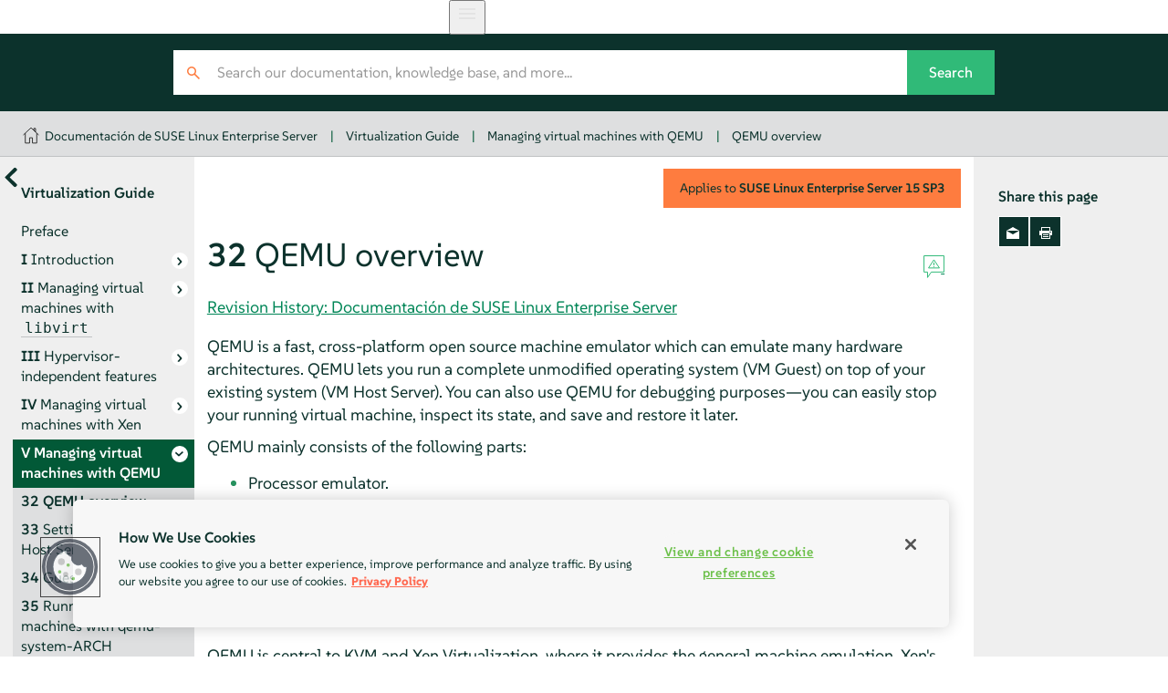

--- FILE ---
content_type: text/html
request_url: https://documentation.suse.com/es-es/sles/15-SP3/html/SLES-all/cha-qemu-overview.html
body_size: 4932
content:
<?xml version="1.0" encoding="UTF-8" standalone="no"?>
<!DOCTYPE html><html xmlns="http://www.w3.org/1999/xhtml" lang="en" xml:lang="en"><head><title>QEMU overview | Virtualization Guide | SLES 15 SP3</title><meta charset="UTF-8"/><meta name="viewport" content="width=device-width, initial-scale=1.0, user-scalable=yes"/><link rel="stylesheet" type="text/css" href="static/css/style.css"/>
<link rel="schema.dc" href="http://purl.org/dc/elements/1.1/"/><link rel="schema.dcterms" href="http://purl.org/dc/terms/"/>
<meta name="dcterms.modified" content="2022-02-24"/><meta name="dcterms.created" content="2022-02-24"/><meta name="title" content="QEMU overview | SLES 15 SP3"/>
<meta name="description" content="QEMU overview"/>
<meta name="product-name" content="SUSE Linux Enterprise Server"/>
<meta name="product-number" content="15 SP3"/>
<meta name="book-title" content="Virtualization Guide"/>
<meta name="chapter-title" content="Chapter 32. QEMU overview"/>
<meta name="tracker-url" content="https://bugzilla.suse.com/enter_bug.cgi"/>
<meta name="tracker-type" content="bsc"/>
<meta name="tracker-bsc-assignee" content="fs@suse.com"/>
<meta name="tracker-bsc-component" content="Documentation"/>
<meta name="tracker-bsc-product" content="SUSE Linux Enterprise Server 15 SP3 PÚBLICA"/>
<meta name="publisher" content="SUSE"/><link rel="canonical" href="https://documentation.suse.com/es-es/sles/15-SP3/html/SLES-all/cha-qemu-overview.html"/>
<meta property="og:url" content="https://documentation.suse.com/es-es/sles/15-SP3/html/SLES-all/cha-qemu-overview.html"/>
<meta property="og:image" content="https://documentation.suse.com/es-es/sles/15-SP3/html/SLES-all/https://documentation.suse.com/es-es/sles/15-SP3/html/SLES-all/document.jpg"/>
<meta name="generator" content="DAPS 4.0.beta12 (https://opensuse.github.io/daps) using SUSE XSL Stylesheets 2.95.26 (based on DocBook XSL Stylesheets 1.79.2) - chunked"/>
<meta property="og:title" content="Virtualization Guide"/>
<meta property="og:description" content="Learn all about virtualization and VM management"/>
<meta property="og:type" content="article"/>
<meta name="twitter:card" content="summary"/>
<meta name="twitter:image" content="https://documentation.suse.com/es-es/sles/15-SP3/html/SLES-all/document.jpg"/>
<meta name="twitter:title" content="Virtualization Guide"/>
<meta name="twitter:description" content="Learn all about virtualization and VM management"/>
<meta name="twitter:site" content="@SUSE"/>
<script type="application/ld+json">{
    "@context": "http://schema.org",
    "@type": ["TechArticle"],
    "image": "https://www.suse.com/assets/img/suse-white-logo-green.svg",
    
     "isPartOf": {
      "@type": "CreativeWorkSeries",
      "name": "Products &amp; Solutions"
    },
    
    "inLanguage": "en",
    

    "headline": "QEMU overview",
  
    "description": "QEMU overview",
      
    "author": [
      {
        "@type": "Corporation",
        "name": "SUSE Product &amp; Solution Documentation Team",
        "url": "https://www.suse.com/assets/img/suse-white-logo-green.svg"
      }
    ],
      
    "dateModified": "2022-02-24T00:00+02:00",
      
    "datePublished": "2022-02-24T00:00+02:00",
      

    "about": [
      
    ],
  
    "sameAs": [
          "https://www.facebook.com/SUSEWorldwide/about",
          "https://www.youtube.com/channel/UCHTfqIzPKz4f_dri36lAQGA",
          "https://twitter.com/SUSE",
          "https://www.linkedin.com/company/suse"
    ],
    "publisher": {
      "@type": "Corporation",
      "name": "SUSE",
      "url": "https://documentation.suse.com",
      "logo": {
        "@type": "ImageObject",
        "url": "https://www.suse.com/assets/img/suse-white-logo-green.svg"
      }
    }
  }</script>
<!--SUSE Header head--><script type="module">
     import { defineCustomElements, setAssetPath } from 'https://d12w0ryu9hjsx8.cloudfront.net/shared-header/1.9/shared-header.esm.js';
     defineCustomElements();
     setAssetPath("https://d12w0ryu9hjsx8.cloudfront.net/shared-header/1.9/assets");
   </script>
<link type="text/css" rel="preload" as="style" onload="this.rel='stylesheet'" href="https://documentation.suse.com/docserv/res/fonts/suse/suse.css"/><script src="static/js/script-purejs.js" type="text/javascript"> </script><script src="static/js/highlight.js" type="text/javascript"> </script><script>hljs.highlightAll();</script><script type="text/javascript">
if (window.location.protocol.toLowerCase() != 'file:') {
  var externalScript1 = document.createElement("script");
  externalScript1.src = "/docserv/res/extra.js";
  document.head.appendChild(externalScript1);
}
      </script></head><body class="wide offline js-off"><!-- SUSE Header --><shared-header language="en" languages="{      &quot;en&quot;: { &quot;label&quot;: &quot;English&quot;, &quot;url&quot;: &quot;https://documentation.suse.com/en-us/&quot; },      &quot;de&quot;: { &quot;label&quot;: &quot;Deutsch&quot;, &quot;url&quot;: &quot;https://documentation.suse.com/de-de/&quot; },      &quot;fr&quot;: { &quot;label&quot;: &quot;Français&quot;, &quot;url&quot;: &quot;https://documentation.suse.com/fr-fr/&quot; },      &quot;es&quot;: { &quot;label&quot;: &quot;Español&quot;, &quot;url&quot;: &quot;https://documentation.suse.com/es-es/&quot; },      &quot;zh_CN&quot;: { &quot;label&quot;: &quot;中文&quot;, &quot;url&quot;: &quot;https://documentation.suse.com/zh-cn/&quot; },      &quot;pt_BR&quot;: { &quot;label&quot;: &quot;Português Brasileiro&quot;, &quot;url&quot;: &quot;https://documentation.suse.com/pt-br/&quot; }     }" enable-search="false"> </shared-header><div class="crumbs"><div class="growth-inhibitor"><a class="crumb overview-link" href="/" title="documentation.suse.com"/><a class="crumb" href="index.html">Documentación de SUSE Linux Enterprise Server</a><span class="sep">|</span><a class="crumb" href="book-virtualization.html">Virtualization Guide</a><span class="sep">|</span><a class="crumb" href="part-virt-qemu.html">Managing virtual machines with QEMU</a><span class="sep">|</span><a class="crumb" href="cha-qemu-overview.html">QEMU overview</a></div></div><main id="_content"><nav id="_side-toc-overall" tabindex="0" class="side-toc"><button id="_open-document-overview" title="More documents"> </button><div class="side-title">Virtualization Guide</div><ol role="list"><li role="listitem"><a href="cha-kvm.html" class=" "><span class="title-number"> </span><span class="title-name">Preface</span></a></li><li role="listitem"><a href="part-virt-intro.html" class="has-children "><span class="title-number">I </span><span class="title-name">Introduction</span></a><ol role="list"><li role="listitem"><a href="chap-virtualization-introduction.html" class=" "><span class="title-number">1 </span><span class="title-name">Virtualization technology</span></a></li><li role="listitem"><a href="cha-virtualization-scenarios.html" class=" "><span class="title-number">2 </span><span class="title-name">Virtualization scenarios</span></a></li><li role="listitem"><a href="cha-xen-basics.html" class=" "><span class="title-number">3 </span><span class="title-name">Introduction to Xen virtualization</span></a></li><li role="listitem"><a href="cha-kvm-intro.html" class=" "><span class="title-number">4 </span><span class="title-name">Introduction to KVM virtualization</span></a></li><li role="listitem"><a href="cha-tools-intro.html" class=" "><span class="title-number">5 </span><span class="title-name">Virtualization tools</span></a></li><li role="listitem"><a href="cha-vt-installation.html" class=" "><span class="title-number">6 </span><span class="title-name">Installation of virtualization components</span></a></li><li role="listitem"><a href="cha-virt-support.html" class=" "><span class="title-number">7 </span><span class="title-name">Virtualization limits and support</span></a></li></ol></li><li role="listitem"><a href="part-virt-libvirt.html" class="has-children "><span class="title-number">II </span><span class="title-name">Managing virtual machines with <code class="systemitem">libvirt</code></span></a><ol role="list"><li role="listitem"><a href="cha-libvirt-overview.html" class=" "><span class="title-number">8 </span><span class="title-name">Starting and stopping <code class="systemitem">libvirtd</code></span></a></li><li role="listitem"><a href="cha-libvirt-host.html" class=" "><span class="title-number">9 </span><span class="title-name">Preparing the VM Host Server</span></a></li><li role="listitem"><a href="cha-kvm-inst.html" class=" "><span class="title-number">10 </span><span class="title-name">Guest installation</span></a></li><li role="listitem"><a href="cha-libvirt-managing.html" class=" "><span class="title-number">11 </span><span class="title-name">Basic VM Guest management</span></a></li><li role="listitem"><a href="cha-libvirt-connect.html" class=" "><span class="title-number">12 </span><span class="title-name">Connecting and authorizing</span></a></li><li role="listitem"><a href="cha-libvirt-storage.html" class=" "><span class="title-number">13 </span><span class="title-name">Advanced storage topics</span></a></li><li role="listitem"><a href="cha-libvirt-config-gui.html" class=" "><span class="title-number">14 </span><span class="title-name">Configuring virtual machines with Virtual Machine Manager</span></a></li><li role="listitem"><a href="cha-libvirt-config-virsh.html" class=" "><span class="title-number">15 </span><span class="title-name">Configuring virtual machines with <code class="command">virsh</code></span></a></li><li role="listitem"><a href="cha-libvirt-manage-vagrant.html" class=" "><span class="title-number">16 </span><span class="title-name">Managing virtual machines with Vagrant</span></a></li><li role="listitem"><a href="xen2kvm-migration.html" class=" "><span class="title-number">17 </span><span class="title-name">Xen to KVM migration guide</span></a></li></ol></li><li role="listitem"><a href="part-virt-common.html" class="has-children "><span class="title-number">III </span><span class="title-name">Hypervisor-independent features</span></a><ol role="list"><li role="listitem"><a href="cha-cachemodes.html" class=" "><span class="title-number">18 </span><span class="title-name">Disk cache modes</span></a></li><li role="listitem"><a href="sec-kvm-managing-clock.html" class=" "><span class="title-number">19 </span><span class="title-name">VM Guest clock settings</span></a></li><li role="listitem"><a href="chap-guestfs.html" class=" "><span class="title-number">20 </span><span class="title-name">libguestfs</span></a></li><li role="listitem"><a href="cha-qemu-ga.html" class=" "><span class="title-number">21 </span><span class="title-name">QEMU guest agent</span></a></li><li role="listitem"><a href="tpm.html" class=" "><span class="title-number">22 </span><span class="title-name">Software TPM emulator</span></a></li></ol></li><li role="listitem"><a href="part-virt-xen.html" class="has-children "><span class="title-number">IV </span><span class="title-name">Managing virtual machines with Xen</span></a><ol role="list"><li role="listitem"><a href="cha-xen-vhost.html" class=" "><span class="title-number">23 </span><span class="title-name">Setting up a virtual machine host</span></a></li><li role="listitem"><a href="cha-xen-network.html" class=" "><span class="title-number">24 </span><span class="title-name">Virtual networking</span></a></li><li role="listitem"><a href="cha-xen-manage.html" class=" "><span class="title-number">25 </span><span class="title-name">Managing a virtualization environment</span></a></li><li role="listitem"><a href="cha-xen-vbd.html" class=" "><span class="title-number">26 </span><span class="title-name">Block devices in Xen</span></a></li><li role="listitem"><a href="cha-xen-config.html" class=" "><span class="title-number">27 </span><span class="title-name">Virtualization: configuration options and settings</span></a></li><li role="listitem"><a href="cha-xen-admin.html" class=" "><span class="title-number">28 </span><span class="title-name">Administrative tasks</span></a></li><li role="listitem"><a href="cha-xen-xenstore.html" class=" "><span class="title-number">29 </span><span class="title-name">XenStore: configuration database shared between domains</span></a></li><li role="listitem"><a href="cha-xen-ha.html" class=" "><span class="title-number">30 </span><span class="title-name">Xen as a high-availability virtualization host</span></a></li><li role="listitem"><a href="pv-to-fv.html" class=" "><span class="title-number">31 </span><span class="title-name">Xen: converting a paravirtual (PV) guest into a fully virtual (FV/HVM) guest</span></a></li></ol></li><li role="listitem" class="active"><a href="part-virt-qemu.html" class="has-children you-are-here"><span class="title-number">V </span><span class="title-name">Managing virtual machines with QEMU</span></a><ol role="list"><li role="listitem"><a href="cha-qemu-overview.html" class=" you-are-here"><span class="title-number">32 </span><span class="title-name">QEMU overview</span></a></li><li role="listitem"><a href="cha-qemu-host.html" class=" "><span class="title-number">33 </span><span class="title-name">Setting up a KVM VM Host Server</span></a></li><li role="listitem"><a href="cha-qemu-guest-inst.html" class=" "><span class="title-number">34 </span><span class="title-name">Guest installation</span></a></li><li role="listitem"><a href="cha-qemu-running.html" class=" "><span class="title-number">35 </span><span class="title-name">Running virtual machines with qemu-system-ARCH</span></a></li><li role="listitem"><a href="cha-qemu-monitor.html" class=" "><span class="title-number">36 </span><span class="title-name">Virtual machine administration using QEMU monitor</span></a></li></ol></li><li role="listitem"><a href="part-virt-troubleshoot.html" class="has-children "><span class="title-number">VI </span><span class="title-name">Troubleshooting</span></a><ol role="list"><li role="listitem"><a href="cha-virt-help.html" class=" "><span class="title-number">37 </span><span class="title-name">Integrated help and package documentation</span></a></li><li role="listitem"><a href="cha-virt-logs.html" class=" "><span class="title-number">38 </span><span class="title-name">Gathering system information and logs</span></a></li></ol></li><li role="listitem"><a href="gloss-vt-glossary.html" class=" "><span class="title-number"> </span><span class="title-name">Glossary</span></a></li><li role="listitem"><a href="app-vmdp-driver.html" class=" "><span class="title-number">A </span><span class="title-name">Virtual machine drivers</span></a></li><li role="listitem"><a href="app-gpu-passthru.html" class=" "><span class="title-number">B </span><span class="title-name">Configuring GPU Pass-Through for NVIDIA cards</span></a></li><li role="listitem"><a href="cha-xmtoxl.html" class=" "><span class="title-number">C </span><span class="title-name">XM, XL toolstacks, and the <code class="systemitem">libvirt</code> framework</span></a></li><li role="listitem"><a href="bk10apd.html" class=" "><span class="title-number">D </span><span class="title-name">GNU licenses</span></a></li> </ol><div id="_document-overview"><ol role="list"><li role="listitem"><a href="book-administration.html"><span class="title-name">Administration Guide</span></a></li><li role="listitem"><a href="book-deployment.html"><span class="title-name"><em class="citetitle">Guía de distribución</em></span></a></li><li role="listitem"><a href="book-upgrade.html"><span class="title-name"><em class="citetitle">Guía de actualización</em></span></a></li><li role="listitem"><a href="book-gnome-user.html"><span class="title-name">GNOME User Guide</span></a></li><li role="listitem"><a href="book-autoyast.html"><span class="title-name">AutoYaST Guide</span></a></li><li role="listitem"><a href="book-security.html"><span class="title-name">Security and Hardening Guide</span></a></li><li role="listitem"><a href="book-tuning.html"><span class="title-name">System Analysis and Tuning Guide</span></a></li><li role="listitem"><a href="book-rmt.html"><span class="title-name">RMT Guide</span></a></li><li role="listitem"><a href="book-storage.html"><span class="title-name">Storage Administration Guide</span></a></li><li role="listitem"><a href="book-virtualization.html"><span class="title-name">Virtualization Guide</span></a></li><li role="listitem"><a href="article-installation.html"><span class="title-name"><em class="citetitle">Guía de inicio rápido de la instalación</em></span></a></li><li role="listitem"><a href="article-modules.html"><span class="title-name">Modules and Extensions Quick Start</span></a></li><li role="listitem"><a href="article-virtualization-best-practices.html"><span class="title-name">Virtualization Best Practices</span></a></li><li role="listitem"><a href="article-jeos.html"><span class="title-name">JeOS Quick Start</span></a></li><li role="listitem"><a href="article-amd-sev.html"><span class="title-name">AMD Secure Encrypted Virtualization (AMD-SEV) Guide</span></a></li></ol></div> </nav><button id="_open-side-toc-overall" title="Contents"> </button><article class="documentation"><button id="_unfold-side-toc-page">On this page</button><section class="chapter" id="cha-qemu-overview" data-id-title="QEMU overview"><div class="titlepage"><div><div class="version-info">Applies to  <span class="productname"><span class="productname"><span class="phrase">SUSE Linux Enterprise Server</span></span></span> <span class="productnumber"><span class="productnumber"><span class="phrase">15 SP3</span></span></span></div><div><div class="title-container"><h1 class="title"><span class="title-number-name"><span class="title-number">32 </span><span class="title-name">QEMU overview</span></span> <a title="Permalink" class="permalink" href="cha-qemu-overview.html#">#</a></h1><div class="icons"><a target="_blank" class="icon-reportbug" title="Report an issue"> </a></div></div></div><div><div class="titlepage-revhistory"><a aria-label="Revision History: Documentación de SUSE Linux Enterprise Server" hreflang="en" href="rh-cha-qemu-overview.html" target="_blank">Revision History: Documentación de SUSE Linux Enterprise Server</a></div></div></div></div><p>
  QEMU is a fast, cross-platform open source machine emulator which can
  emulate many hardware architectures. QEMU lets you run a complete
  unmodified operating system (VM Guest) on top of your existing system
  (VM Host Server).  You can also use QEMU for debugging purposes—you can
  easily stop your running virtual machine, inspect its state, and save and
  restore it later.
 </p><p>
  QEMU mainly consists of the following parts:
 </p><div class="itemizedlist"><ul class="itemizedlist"><li class="listitem"><p>
    Processor emulator.
   </p></li><li class="listitem"><p>
    Emulated devices, such as graphic card, network card, hard disks, or mouse.
   </p></li><li class="listitem"><p>
    Generic devices used to connect the emulated devices to the related host
    devices.
   </p></li><li class="listitem"><p>
    Debugger.
   </p></li><li class="listitem"><p>
    User interface used to interact with the emulator.
   </p></li></ul></div><p>
  QEMU is central to KVM and Xen Virtualization, where it
  provides the general machine emulation. Xen's usage of QEMU is
  somewhat hidden from the user, while KVM's usage exposes most
  QEMU features transparently. If the VM Guest hardware
  architecture is the same as the VM Host Server's architecture, QEMU can
  take advantage of the KVM acceleration (SUSE only supports
  QEMU with the KVM acceleration loaded).
 </p><p>
  Apart from providing a core virtualization infrastructure and
  processor-specific drivers, QEMU also provides an
  architecture-specific user space program for managing VM Guests.
  Depending on the architecture this program is one of:
 </p><div class="itemizedlist"><ul class="itemizedlist"><li class="listitem"><p>
    <code class="command">qemu-system-i386</code>
   </p></li><li class="listitem"><p>
    <code class="command">qemu-system-s390x</code>
   </p></li><li class="listitem"><p>
    <code class="command">qemu-system-x86_64</code>
   </p></li><li class="listitem"><p>
    <code class="command">qemu-system-aarch64</code>
   </p></li></ul></div><p>
  In the following this command is called <code class="command">qemu-system-<em class="replaceable">ARCH</em></code>; in
  examples the <code class="command">qemu-system-x86_64</code> command is used.
 </p></section><nav class="bottom-pagination"><div><a class="pagination-link prev" href="part-virt-qemu.html"><span class="pagination-relation">Previous</span><span class="pagination-label"><span class="title-number">Part V </span>Managing virtual machines with QEMU</span></a> </div><div><a class="pagination-link next" href="cha-qemu-host.html"><span class="pagination-relation">Next</span><span class="pagination-label"><span class="title-number">Chapter 33 </span>Setting up a KVM VM Host Server</span></a> </div></nav></article><aside id="_side-toc-page" class="side-toc"><div class="side-title">Share this page</div><ul class="share"><li><a id="_share-mail" href="#" title="E-Mail"> </a></li><li><a id="_print-button" href="#" title="Print this page"> </a></li></ul> </aside></main><footer id="_footer"><div class="growth-inhibitor"><div class="copy"><span class="copy__rights">© SUSE  2025</span></div></div></footer>
<script type="text/javascript" src="static/js/language-switcher.js"> </script></body></html>